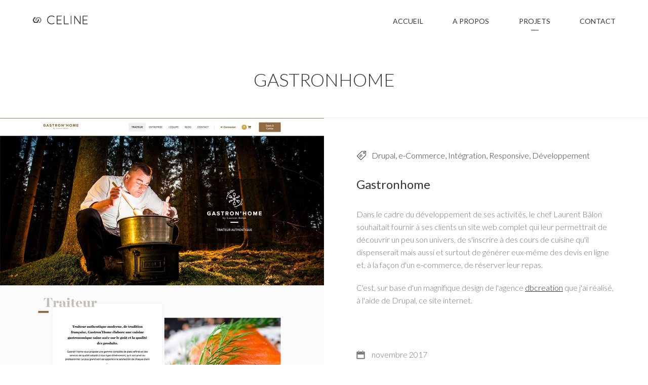

--- FILE ---
content_type: text/html; charset=utf-8
request_url: http://celinelambert.be/projets/gastronhome
body_size: 5917
content:
<!DOCTYPE html>
<!--[if IEMobile 7]><html class="iem7"  lang="fr" dir="ltr"><![endif]-->
<!--[if lte IE 6]><html class="lt-ie9 lt-ie8 lt-ie7"  lang="fr" dir="ltr"><![endif]-->
<!--[if (IE 7)&(!IEMobile)]><html class="lt-ie9 lt-ie8"  lang="fr" dir="ltr"><![endif]-->
<!--[if IE 8]><html class="lt-ie9"  lang="fr" dir="ltr"><![endif]-->
<!--[if (gte IE 9)|(gt IEMobile 7)]><!--><html  lang="fr" dir="ltr" prefix="og: http://ogp.me/ns# article: http://ogp.me/ns/article# book: http://ogp.me/ns/book# profile: http://ogp.me/ns/profile# video: http://ogp.me/ns/video# product: http://ogp.me/ns/product# content: http://purl.org/rss/1.0/modules/content/ dc: http://purl.org/dc/terms/ foaf: http://xmlns.com/foaf/0.1/ rdfs: http://www.w3.org/2000/01/rdf-schema# sioc: http://rdfs.org/sioc/ns# sioct: http://rdfs.org/sioc/types# skos: http://www.w3.org/2004/02/skos/core# xsd: http://www.w3.org/2001/XMLSchema#"><!--<![endif]-->

<head>
	<link href='http://fonts.googleapis.com/css?family=Lato:100,300,400' rel='stylesheet' type='text/css'>
  <meta charset="utf-8" />
<link rel="shortcut icon" href="http://celinelambert.be/sites/default/files/favicon_0.png" type="image/png" />
<meta name="description" content="Dans le cadre du développement de ses activités, le chef Laurent Bâlon souhaitait fournir à ses clients un site web complet qui leur permettrait de découvrir un peu son univers, de s&#039;inscrire à des cours de cuisine qu&#039;il dispenserait mais aussi et surtout de générer eux-même des devis en ligne et, à la façon d&#039;un e-commerce, de réserver leur repas. C&#039;est, sur base d&#039;un" />
<meta name="generator" content="Drupal 7 (http://drupal.org)" />
<link rel="canonical" href="http://celinelambert.be/projets/gastronhome" />
<link rel="shortlink" href="http://celinelambert.be/node/39" />
<meta property="og:site_name" content="Céline" />
<meta property="og:type" content="article" />
<meta property="og:url" content="http://celinelambert.be/projets/gastronhome" />
<meta property="og:title" content="Gastronhome" />
<meta property="og:description" content="Dans le cadre du développement de ses activités, le chef Laurent Bâlon souhaitait fournir à ses clients un site web complet qui leur permettrait de découvrir un peu son univers, de s&#039;inscrire à des cours de cuisine qu&#039;il dispenserait mais aussi et surtout de générer eux-même des devis en ligne et, à la façon d&#039;un e-commerce, de réserver leur repas. C&#039;est, sur base d&#039;un magnifique design de l&#039;agence dbcreation que j&#039;ai réalisé, à l&#039;aide de Drupal, ce site internet." />
<meta property="og:updated_time" content="2018-02-20T17:27:23+01:00" />
<meta property="og:image" content="http://celinelambert.be/sites/all/themes/celinelambert/images/bg_home.jpg" />
<meta property="og:image:type" content="image/jpeg" />
<meta property="og:image:width" content="2000" />
<meta property="og:image:height" content="1330" />
<meta property="og:latitude" content="50.2813786" />
<meta property="og:longitude" content="5.0788290" />
<meta property="og:street_address" content="rue des Acacias" />
<meta property="og:region" content="Namur" />
<meta property="og:postal_code" content="5590" />
<meta property="og:country_name" content="Belgique" />
<meta property="og:email" content="hello@celinelambert.be" />
<meta property="og:phone_number" content="+32470577965" />
<meta property="article:published_time" content="2018-02-20T17:27:23+01:00" />
<meta property="article:modified_time" content="2018-02-20T17:27:23+01:00" />
  <title>Gastronhome | Céline</title>

      <meta name="MobileOptimized" content="width">
    <meta name="HandheldFriendly" content="true">
    <meta name="viewport" content="width=device-width">
    <meta http-equiv="cleartype" content="on">

  <link type="text/css" rel="stylesheet" href="http://celinelambert.be/sites/default/files/css/css_lQaZfjVpwP_oGNqdtWCSpJT1EMqXdMiU84ekLLxQnc4.css" media="all" />
<link type="text/css" rel="stylesheet" href="http://celinelambert.be/sites/default/files/css/css_Kl6_OlLQqWzLL893X3cJhN3ioo8T7E1iWpGsSy9GLv8.css" media="all" />
<link type="text/css" rel="stylesheet" href="http://celinelambert.be/sites/default/files/css/css_ONUirtjNp1W5GCRMF__E1LgAIJE8wlynmmsy7-uCaE8.css" media="all" />
<link type="text/css" rel="stylesheet" href="http://celinelambert.be/sites/default/files/css/css_vpIerotzEYCxDef5R5Ybmcw006M0auhJnfz3SxJTDI0.css" media="all" />
<link type="text/css" rel="stylesheet" href="http://celinelambert.be/sites/default/files/css/css_U6G2g85bRyuxDGP_hu65qkTch8v5keWMu3BH3oPl5z8.css" media="all" />
  <script src="http://celinelambert.be/sites/all/modules/jquery_update/replace/jquery/2.1/jquery.min.js?v=2.1.4"></script>
<script src="http://celinelambert.be/misc/jquery.once.js?v=1.2"></script>
<script src="http://celinelambert.be/misc/drupal.js?qzvxqp"></script>
<script src="http://celinelambert.be/sites/all/libraries/easing/jquery.easing.min.js?qzvxqp"></script>
<script src="http://celinelambert.be/sites/all/libraries/slick/slick/slick.min.js?v=1.x"></script>
<script src="http://celinelambert.be/sites/all/modules/scroll_to_destination_anchors/scroll_to_destination_anchors.js?qzvxqp"></script>
<script src="http://celinelambert.be/sites/default/files/languages/fr_KZFSz4f3_e1kDHL889o07w-PsPlsGV2lxM7WKYvWuzE.js?qzvxqp"></script>
<script src="http://celinelambert.be/sites/all/modules/slick/js/slick.load.min.js?qzvxqp"></script>
<script src="http://celinelambert.be/sites/all/modules/google_analytics/googleanalytics.js?qzvxqp"></script>
<script>(function(i,s,o,g,r,a,m){i["GoogleAnalyticsObject"]=r;i[r]=i[r]||function(){(i[r].q=i[r].q||[]).push(arguments)},i[r].l=1*new Date();a=s.createElement(o),m=s.getElementsByTagName(o)[0];a.async=1;a.src=g;m.parentNode.insertBefore(a,m)})(window,document,"script","https://www.google-analytics.com/analytics.js","ga");ga("create", "UA-49189816-1", {"cookieDomain":"auto"});ga("set", "anonymizeIp", true);ga("send", "pageview");</script>
<script src="http://celinelambert.be/sites/all/themes/celinelambert/js/circles.js?qzvxqp"></script>
<script src="http://celinelambert.be/sites/all/themes/celinelambert/js/script.js?qzvxqp"></script>
<script>jQuery.extend(Drupal.settings, {"basePath":"\/","pathPrefix":"","ajaxPageState":{"theme":"celinelambert","theme_token":"HLp4mlQCbEZH4o8ocPwf_BgpRQiv--lGnS91pxw0Cdk","js":{"sites\/all\/modules\/jquery_update\/replace\/jquery\/2.1\/jquery.min.js":1,"misc\/jquery.once.js":1,"misc\/drupal.js":1,"sites\/all\/libraries\/easing\/jquery.easing.min.js":1,"sites\/all\/libraries\/slick\/slick\/slick.min.js":1,"sites\/all\/modules\/scroll_to_destination_anchors\/scroll_to_destination_anchors.js":1,"public:\/\/languages\/fr_KZFSz4f3_e1kDHL889o07w-PsPlsGV2lxM7WKYvWuzE.js":1,"sites\/all\/modules\/slick\/js\/slick.load.min.js":1,"sites\/all\/modules\/google_analytics\/googleanalytics.js":1,"0":1,"sites\/all\/themes\/celinelambert\/js\/circles.js":1,"sites\/all\/themes\/celinelambert\/js\/script.js":1},"css":{"modules\/system\/system.base.css":1,"modules\/system\/system.menus.css":1,"modules\/system\/system.messages.css":1,"modules\/system\/system.theme.css":1,"sites\/all\/libraries\/slick\/slick\/slick.css":1,"modules\/comment\/comment.css":1,"modules\/field\/theme\/field.css":1,"modules\/node\/node.css":1,"modules\/user\/user.css":1,"sites\/all\/modules\/views\/css\/views.css":1,"sites\/all\/modules\/ckeditor\/css\/ckeditor.css":1,"sites\/all\/libraries\/slick\/slick\/slick-theme.css":1,"sites\/all\/modules\/slick\/css\/theme\/slick.theme.css":1,"sites\/all\/modules\/slick\/css\/theme\/slick.theme--default.css":1,"sites\/all\/modules\/ctools\/css\/ctools.css":1,"sites\/all\/modules\/panels\/css\/panels.css":1,"sites\/all\/modules\/panels\/plugins\/layouts\/flexible\/flexible.css":1,"public:\/\/ctools\/css\/fe28f00e3c6604ca12ef21465d873b57.css":1,"sites\/all\/themes\/celinelambert\/system.menus.css":1,"sites\/all\/themes\/celinelambert\/system.messages.css":1,"sites\/all\/themes\/celinelambert\/system.theme.css":1,"sites\/all\/themes\/celinelambert\/css\/styles.css":1}},"slick":{"accessibility":true,"adaptiveHeight":false,"autoplay":false,"autoplaySpeed":3000,"pauseOnHover":true,"pauseOnDotsHover":false,"arrows":true,"centerMode":false,"centerPadding":"50px","dots":false,"dotsClass":"slick-dots","draggable":true,"fade":false,"focusOnSelect":false,"infinite":true,"initialSlide":0,"lazyLoad":"ondemand","rtl":false,"rows":1,"slidesPerRow":1,"slide":"","slidesToShow":1,"slidesToScroll":1,"speed":500,"swipe":true,"swipeToSlide":false,"edgeFriction":0.35,"touchMove":true,"touchThreshold":5,"useCSS":true,"cssEase":"ease","useTransform":false,"easing":"linear","variableWidth":false,"vertical":false,"verticalSwiping":false,"waitForAnimate":true,"mousewheel":false},"googleanalytics":{"trackOutbound":1,"trackMailto":1,"trackDownload":1,"trackDownloadExtensions":"7z|aac|arc|arj|asf|asx|avi|bin|csv|doc(x|m)?|dot(x|m)?|exe|flv|gif|gz|gzip|hqx|jar|jpe?g|js|mp(2|3|4|e?g)|mov(ie)?|msi|msp|pdf|phps|png|ppt(x|m)?|pot(x|m)?|pps(x|m)?|ppam|sld(x|m)?|thmx|qtm?|ra(m|r)?|sea|sit|tar|tgz|torrent|txt|wav|wma|wmv|wpd|xls(x|m|b)?|xlt(x|m)|xlam|xml|z|zip"}});</script>
      <!--[if lt IE 9]>
    <script src="/sites/all/themes/zen/js/html5-respond.js"></script>
    <![endif]-->
    
</head>
<body class="html not-front not-logged-in no-sidebars page-node page-node- page-node-39 node-type-projets section-projets page-panels" >
      <p id="skip-link">
      <a href="#main-menu" class="element-invisible element-focusable">Jump to navigation</a>
    </p>
      
<div id="page">

  <header class="header" id="header" role="banner">

          <a href="/" title="Accueil" rel="home" class="header__logo" id="logo"><img src="http://celinelambert.be/sites/default/files/logo_celine.png" alt="Accueil" class="header__logo-image" /></a>
    
    
    
      <div class="header__region region region-header">
	<a id="mobile"><span></span></a>
    <div><div id="block-system-main-menu" class="block block-system block-menu first last odd" role="navigation">

      
  <ul class="menu"><li class="menu__item is-leaf first leaf"><a href="/" title="" class="menu__link">Accueil</a></li>
<li class="menu__item is-leaf leaf"><a href="/a-propos" class="menu__link">A propos</a></li>
<li class="menu__item is-leaf is-active-trail leaf active-trail"><a href="/projets" title="" class="menu__link is-active-trail active-trail">Projets</a></li>
<li class="menu__item is-leaf last leaf"><a href="/dites-bonjour" title="" class="menu__link">Contact</a></li>
</ul>
</div>
</div>
  </div>

  </header>

  <div id="main">

    <div id="content" class="column" role="main">
                  <a id="main-content"></a>
                    <h1 class="page__title title" id="page-title">Gastronhome</h1>
                                          


<div class="panel-flexible panels-flexible-2col_footer clearfix" >
<div class="panel-flexible-inside panels-flexible-2col_footer-inside">
<div class="panels-flexible-row panels-flexible-row-2col_footer-main-row panels-flexible-row-first clearfix">
  <div class="inside panels-flexible-row-inside panels-flexible-row-2col_footer-main-row-inside panels-flexible-row-inside-first clearfix">
<div class="panels-flexible-region panels-flexible-region-2col_footer-col_first panels-flexible-region-first col-first">
  <div class="inside panels-flexible-region-inside panels-flexible-region-2col_footer-col_first-inside panels-flexible-region-inside-first">
<div class="panel-pane pane-views pane-projets"  >
  
      
  
  <div class="view view-projets view-id-projets view-display-id-block_2 view-dom-id-a2c003e9396dccc11c70e35f42543de7">
        
  
  
      <div class="view-content">
      <div class="item-list">    <ul>          <li class="views-row views-row-1 views-row-odd views-row-first views-row-last">  
  <div class="views-field views-field-field-images">        <div class="field-content"><img typeof="foaf:Image" src="http://celinelambert.be/sites/default/files/projets/homepage-gastronhome-min.jpg" width="1280" height="3619" alt="Homepage gastronhome.be" title="Homepage gastronhome.be" /><img typeof="foaf:Image" src="http://celinelambert.be/sites/default/files/projets/gastronhome-contact-min.png" width="1280" height="1038" alt="Page contact du site gastronhome.be" title="Page contact du site gastronhome.be" /><img typeof="foaf:Image" src="http://celinelambert.be/sites/default/files/projets/gastronhome-ecommerce-min.png" width="3108" height="3923" alt="Page e-commerce du site gastronhome.be" title="Page e-commerce du site gastronhome.be" /><img typeof="foaf:Image" src="http://celinelambert.be/sites/default/files/projets/gastronhome-fiche-produit-min.png" width="3094" height="2199" alt="Fiche produit du site gastronhome.be" title="Fiche produit du site gastronhome.be" /></div>  </div></li>
      </ul></div>    </div>
  
  
  
  
  
  
</div>
  
  </div>
  </div>
</div>
<div class="panels-flexible-region panels-flexible-region-2col_footer-center panels-flexible-region-last col-last">
  <div class="inside panels-flexible-region-inside panels-flexible-region-2col_footer-center-inside panels-flexible-region-inside-last">
<div class="panel-pane pane-views pane-projets"  >
  
      
  
  <div class="view view-projets view-id-projets view-display-id-block_1 view-dom-id-dbd9b2a4e563f514458d9a53a2462aed">
        
  
  
      <div class="view-content">
        <div class="views-row views-row-1 views-row-odd views-row-first views-row-last">
      
  <div class="views-field views-field-field-tags">        <div class="field-content"><a href="/taxonomy/term/6" typeof="skos:Concept" property="rdfs:label skos:prefLabel" datatype="">Drupal</a>, <a href="/tags/e-commerce" typeof="skos:Concept" property="rdfs:label skos:prefLabel" datatype="">e-Commerce</a>, <a href="/taxonomy/term/2" typeof="skos:Concept" property="rdfs:label skos:prefLabel" datatype="">Intégration</a>, <a href="/taxonomy/term/5" typeof="skos:Concept" property="rdfs:label skos:prefLabel" datatype="">Responsive</a>, <a href="/taxonomy/term/3" typeof="skos:Concept" property="rdfs:label skos:prefLabel" datatype="">Développement</a></div>  </div>  
  <div class="views-field views-field-title">        <h2 class="field-content">Gastronhome</h2>  </div>  
  <div class="views-field views-field-body">        <div class="field-content"><p>Dans le cadre du développement de ses activités, le chef Laurent Bâlon souhaitait fournir à ses clients un site web complet qui leur permettrait de découvrir un peu son univers, de s'inscrire à des cours de cuisine qu'il dispenserait mais aussi et surtout de générer eux-même des devis en ligne et, à la façon d'un e-commerce, de réserver leur repas.</p>
<p>C'est, sur base d'un magnifique design de l'agence <a href="http://dbcreation.be" target="_blank">dbcreation</a> que j'ai réalisé, à l'aide de Drupal, ce site internet.</p>
<p> </p>
</div>  </div>  
  <div class="views-field views-field-field-date">        <div class="field-content">novembre 2017</div>  </div>  
  <div class="views-field views-field-field-partenaire">        <div class="field-content"><a href="http://dbcreation.be" target="_blank">dbcréation</a>
</div>  </div>  
  <div class="views-field views-field-field-url">        <div class="field-content"><a href="http://gastronhome.be" target="_blank">Visiter le site web</a></div>  </div>  </div>
    </div>
  
  
  
  
  
  
</div>
  
  </div>
  </div>
</div>
  </div>
</div>
<div class="panels-flexible-row panels-flexible-row-2col_footer-1 panels-flexible-row-last clearfix footer">
  <div class="inside panels-flexible-row-inside panels-flexible-row-2col_footer-1-inside panels-flexible-row-inside-last clearfix">
<div class="panels-flexible-region panels-flexible-region-2col_footer-footer panels-flexible-region-first panels-flexible-region-last footer">
  <div class="inside panels-flexible-region-inside panels-flexible-region-2col_footer-footer-inside panels-flexible-region-inside-first panels-flexible-region-inside-last">
  </div>
</div>
  </div>
</div>
</div>
</div>
      
    </div>

   

    
    
  </div>

    <footer id="footer" class="region region-footer">
    <div id="block-views-testimonials-block" class="block block-views first odd">

        <h2 class="block__title block-title">Ils me font <strong>confiance</strong> et vous disent <strong>pourquoi</strong> !</h2>
    
  <div class="view view-testimonials view-id-testimonials view-display-id-block view-dom-id-601dd9457012675aa9e0f952697c7e0c">
        
  
  
      <div class="view-content">
            <div class="slick slick--view--testimonials slick--view--testimonials--block slick--skin--default slick--optionset--slick slick--slider slick--float slick--ondemand" id="slick-views-testimonials-1">
      <div id="slick-views-testimonials-1-slider" class="slick__slider" data-slick="{&quot;mobileFirst&quot;:true,&quot;adaptiveHeight&quot;:true,&quot;autoplay&quot;:true,&quot;autoplaySpeed&quot;:10000,&quot;pauseOnDotsHover&quot;:true,&quot;arrows&quot;:false,&quot;dots&quot;:true,&quot;easing&quot;:&quot;easeOutBack&quot;}">
  
          <div class="slick__slide slide slide--0">      <div class="slide__content">              
  <div class="views-field views-field-field-image">        <div class="field-content"><img typeof="foaf:Image" src="http://celinelambert.be/sites/default/files/styles/testimonials/public/carine.jpg?itok=63xyiOu4" width="90" height="90" alt="" />
<span class="right">
<h3>Carine Ternest</h3>
<p><a href="http://eirma.org/" target="_blank">European Industrial Research Management Association</a></p>

</span></div>  </div>  
  <div class="views-field views-field-body">        <div class="field-content"><p>Lors de chacune de ses interventions, Céline a toujours fourni un travail de grande qualité.</p>
<p>Sa connaissance de Drupal lui permet de résoudre rapidement les problèmes les plus obtus.</p>
<p>A l’écoute du client elle propose des solutions qui tiennent compte de la réalité du terrain.</p>
<p>Outre son professionnalisme ce qui caractérise aussi Céline c’est sa très grande gentillesse et sa disponibilité même dans des circonstances plutôt stressantes…</p>
</div>  </div>            
                </div>  </div>          <div class="slick__slide slide slide--1">      <div class="slide__content">              
  <div class="views-field views-field-field-image">        <div class="field-content"><img typeof="foaf:Image" src="http://celinelambert.be/sites/default/files/styles/testimonials/public/pierre-blondeau.jpg?itok=2EER8kT6" width="90" height="90" alt="" />
<span class="right">
<h3>Pierre Blondeau</h3>
<p><a href="http://celinelambert.be/projets/blonde-daquitaine">Herdbook Blonde d'Aquitaine</a></p>

</span></div>  </div>  
  <div class="views-field views-field-body">        <div class="field-content"><p>Nous apprécions les qualités professionnelles de Céline. Depuis le début , elle s’est montrée à la hauteur de son métier et le service qu'elle propose est l'un des meilleurs que nous connaissons. Notre Herd-Book Blonde d'Aquitaine l'encourage à poursuivre sa réussite en maintenant une motivation de tous les instants. N'oublions pas que le succès de notre site, c'est à elle que nous le devons.<br />
En espérant une longue collaboration, nous ne pouvons que la recommander.</p>
</div>  </div>            
                </div>  </div>    
      </div>
    <nav class="slick__arrow">
      <button type="button" data-role="none" class="slick-prev" aria-label="previous">Previous</button>            <button type="button" data-role="none" class="slick-next" aria-label="next">Next</button>    </nav>
  </div>
      </div>
  
  
  
  
  
  
</div>
</div>
<div id="block-block-2" class="block block-block even">

      
  <p><a href="/" class="logo">Celine</a></p>
<ul><li><a href="/cgv/cgv.pdf">CGV</a></li>
<li><a href="https://www.teamviewer.com/fr/" target="_blank">Teamviewer</a></li>
</ul>
</div>
<div id="block-block-1" class="block block-block last odd">

      
  <p class="left">Fait avec    <span>♥</span>    en Belgique</p>
<p class="right">© 2015 Celine - Tous droits réservés</p>

</div>
  </footer>

</div>

  </body>
</html>


--- FILE ---
content_type: text/css
request_url: http://celinelambert.be/sites/default/files/css/css_U6G2g85bRyuxDGP_hu65qkTch8v5keWMu3BH3oPl5z8.css
body_size: 13151
content:
article,aside,details,figcaption,figure,footer,header,main,nav,section,summary{display:block;}audio,canvas,video{display:inline-block;*display:inline;*zoom:1;}audio:not([controls]){display:none;height:0;}[hidden]{display:none;}html{font-family:Verdana,Tahoma,"DejaVu Sans",sans-serif;font-size:75%;font-size:87.5%;font-size:100%;-ms-text-size-adjust:100%;-webkit-text-size-adjust:100%;line-height:1.5em;}button,input,select,textarea{font-family:Verdana,Tahoma,"DejaVu Sans",sans-serif;}body{margin:0;padding:0;}a:link{}a:visited{}a:hover,a:focus{}a:active{}a:focus{outline:thin dotted;}a:active,a:hover{outline:0;}p,pre{margin:1.5em 0;}blockquote{margin:1.5em 30px;}h1{font-size:2em;line-height:1.5em;margin-top:0.75em;margin-bottom:0.75em;}h2{font-size:1.5em;line-height:2em;margin-top:1em;margin-bottom:1em;}h3{font-size:1.17em;line-height:1.28205em;margin-top:1.28205em;margin-bottom:1.28205em;}h4{font-size:1em;line-height:1.5em;margin-top:1.5em;margin-bottom:1.5em;}h5{font-size:0.83em;line-height:1.80723em;margin-top:1.80723em;margin-bottom:1.80723em;}h6{font-size:0.67em;line-height:2.23881em;margin-top:2.23881em;margin-bottom:2.23881em;}abbr[title]{border-bottom:1px dotted;}b,strong{font-weight:bold;}dfn{font-style:italic;}hr{-webkit-box-sizing:content-box;-moz-box-sizing:content-box;box-sizing:content-box;height:0;border:1px solid #666;padding-bottom:-1px;margin:1.5em 0;}mark{background:#ff0;color:#000;}code,kbd,pre,samp,tt,var{font-family:"Courier New","DejaVu Sans Mono",monospace,sans-serif;_font-family:'courier new',monospace;font-size:1em;line-height:1.5em;}pre{white-space:pre;white-space:pre-wrap;word-wrap:break-word;}q{quotes:"\201C" "\201D" "\2018" "\2019";}small{font-size:80%;}sub,sup{font-size:75%;line-height:0;position:relative;vertical-align:baseline;}sup{top:-0.5em;}sub{bottom:-0.25em;}dl,menu,ol,ul{margin:1.5em 0;}ol ol,ol ul,ul ol,ul ul{margin:0;}dd{margin:0 0 0 30px;}menu,ol,ul{padding:0 0 0 30px;}nav ul,nav ol{list-style:none;list-style-image:none;}img{border:0;-ms-interpolation-mode:bicubic;max-width:100%;height:auto;width:auto;}svg:not(:root){overflow:hidden;}figure{margin:0;}form{margin:0;}fieldset{border:1px solid #c0c0c0;margin:0 2px;padding:0.5em 0.625em 1em;}legend{border:0;padding:0;*margin-left:-7px;}button,input,select,textarea{font-family:inherit;font-size:100%;margin:0;vertical-align:baseline;*vertical-align:middle;max-width:100%;-webkit-box-sizing:border-box;-moz-box-sizing:border-box;box-sizing:border-box;}button,input{line-height:normal;}button,select{text-transform:none;}button,html input[type="button"],input[type="reset"],input[type="submit"]{-webkit-appearance:button;cursor:pointer;*overflow:visible;}button[disabled],html input[disabled]{cursor:default;}input[type="checkbox"],input[type="radio"]{-webkit-box-sizing:border-box;-moz-box-sizing:border-box;box-sizing:border-box;padding:0;*height:13px;*width:13px;}input[type="search"]{-webkit-appearance:textfield;-webkit-box-sizing:content-box;-moz-box-sizing:content-box;box-sizing:content-box;}input[type="search"]::-webkit-search-cancel-button,input[type="search"]::-webkit-search-decoration{-webkit-appearance:none;}button::-moz-focus-inner,input::-moz-focus-inner{border:0;padding:0;}textarea{overflow:auto;vertical-align:top;}label{display:block;font-weight:bold;}table{border-collapse:collapse;border-spacing:0;margin-top:1.5em;margin-bottom:1.5em;}
#page,.region-bottom{margin-left:auto;margin-right:auto;max-width:1200px;}#header,#content,#navigation,.region-sidebar-first,.region-sidebar-second,#footer{padding-left:10px;padding-right:10px;-moz-box-sizing:border-box;-webkit-box-sizing:border-box;-ms-box-sizing:border-box;box-sizing:border-box;word-wrap:break-word;*behavior:url("/path/to/boxsizing.htc");_display:inline;_overflow:hidden;_overflow-y:visible;}#header,#main,#footer{*position:relative;*zoom:1;}#header:before,#header:after,#main:before,#main:after,#footer:before,#footer:after{content:"";display:table;}#header:after,#main:after,#footer:after{clear:both;}@media all and (min-width:480px){#main{padding-top:3em;position:relative;}#navigation{position:absolute;top:0;height:3em;width:100%;}}@media all and (min-width:480px) and (max-width:959px){.sidebar-first #content{float:left;width:66.66667%;margin-left:33.33333%;margin-right:-100%;}.sidebar-first .region-sidebar-first{float:left;width:33.33333%;margin-left:0%;margin-right:-33.33333%;}.sidebar-second #content{float:left;width:66.66667%;margin-left:0%;margin-right:-66.66667%;}.sidebar-second .region-sidebar-second{float:left;width:33.33333%;margin-left:66.66667%;margin-right:-100%;}.two-sidebars #content{float:left;width:66.66667%;margin-left:33.33333%;margin-right:-100%;}.two-sidebars .region-sidebar-first{float:left;width:33.33333%;margin-left:0%;margin-right:-33.33333%;}.two-sidebars .region-sidebar-second{float:left;width:100%;margin-left:0%;margin-right:-100%;padding-left:0;padding-right:0;clear:left;}.two-sidebars .region-sidebar-second .block{padding-left:10px;padding-right:10px;-moz-box-sizing:border-box;-webkit-box-sizing:border-box;-ms-box-sizing:border-box;box-sizing:border-box;word-wrap:break-word;*behavior:url("/path/to/boxsizing.htc");_display:inline;_overflow:hidden;_overflow-y:visible;}.two-sidebars .region-sidebar-second .block:nth-child(3n+1){float:left;width:33.33333%;margin-left:0%;margin-right:-33.33333%;clear:left;}.two-sidebars .region-sidebar-second .block:nth-child(3n+2){float:left;width:33.33333%;margin-left:33.33333%;margin-right:-66.66667%;}.two-sidebars .region-sidebar-second .block:nth-child(3n){float:left;width:33.33333%;margin-left:66.66667%;margin-right:-100%;}}@media all and (min-width:960px){.sidebar-first #content{float:left;width:80%;margin-left:20%;margin-right:-100%;}.sidebar-first .region-sidebar-first{float:left;width:20%;margin-left:0%;margin-right:-20%;}.sidebar-second #content{float:left;width:80%;margin-left:0%;margin-right:-80%;}.sidebar-second .region-sidebar-second{float:left;width:20%;margin-left:80%;margin-right:-100%;}.two-sidebars #content{float:left;width:60%;margin-left:20%;margin-right:-80%;}.two-sidebars .region-sidebar-first{float:left;width:20%;margin-left:0%;margin-right:-20%;}.two-sidebars .region-sidebar-second{float:left;width:20%;margin-left:80%;margin-right:-100%;}}
html,body,div,span,applet,object,iframe,h1,h2,h3,h4,h5,h6,p,blockquote,pre,a,abbr,acronym,address,big,cite,code,del,dfn,em,img,ins,kbd,q,s,samp,small,strike,strong,sub,sup,tt,var,b,u,i,center,dl,dt,dd,ol,ul,li,fieldset,form,label,legend,table,caption,tbody,tfoot,thead,tr,th,td,article,aside,canvas,details,embed,figure,figcaption,footer,header,hgroup,menu,nav,output,ruby,section,summary,time,mark,audio,video{margin:0;padding:0;border:0;font-size:100%;font:inherit;vertical-align:baseline;}article,aside,details,figcaption,figure,footer,header,hgroup,menu,nav,section{display:block;}body{line-height:1.4;font-family:'Lato',helvetica,sans-serif;color:#313736;}ol,ul{list-style:none;}blockquote,q{quotes:none;}blockquote:before,blockquote:after,q:before,q:after{content:'';content:none;}a:-webkit-any-link,#page .menu a.active{color:#313736;}a{color:#313736;}table{border-collapse:collapse;border-spacing:0;}#page,.region-bottom,.block,#header,#content,#navigation,.region-sidebar-first,.region-sidebar-second,#footer,#main{max-width:none;margin:0;padding:0;}#content .messages,#content .messages--status,#content .messages--warning,#content .messages--error{margin:0;}a{-webkit-transition:all linear 0.2s;-moz-transition:all linear 0.2s;-o-transition:all linear 0.2s;-ms-transition:all linear 0.2s;transition:all linear 0.2s;}header.header a#mobile{display:none;}html{background:url(/sites/all/themes/celinelambert/images/bg_home.jpg) fixed no-repeat;background-size:cover;}header#header{background:#fff;padding:30px 5% 30px;width:100%;}#logo{float:left;}#header .header__region{clear:none;}.region-header{float:right;width:60%;}#block-system-main-menu .menu__item.is-leaf{list-style-image:none;list-style:none;}#block-system-main-menu .menu{text-align:right;}#block-system-main-menu li{display:inline;margin-left:8%;}#block-system-main-menu li a{text-transform:uppercase;font-size:14px;text-decoration:none;padding-bottom:10px;cursor:pointer;color:#313736;}#block-system-main-menu li a:hover,#block-system-main-menu li a:focus{color:#ecd456;}#page #block-system-main-menu li a.active-trail,#page #block-system-main-menu li a.active{background:url(/sites/all/themes/celinelambert/images/under.jpg) center bottom no-repeat;}.front .top{height:100%;position:relative;}.front .top .arrow{display:block;width:40px;height:20px;position:absolute;top:85%;left:50%;margin-left:-20px;opacity:0;-webkit-transition:all .2s ease-out;transition:all .2s ease-out;}.front .top .arrow.visible{display:block;opacity:1;top:90%;}.front #main,.page-node-22 #main{background:none;}#main .tabs-primary,#main .tabs-secondary{background-image:-webkit-gradient(linear,50% 100%,50% 0%,color-stop(100%,#bbbbbb),color-stop(100%,transparent));background-image:-webkit-linear-gradient(bottom,#bbbbbb 1px,transparent 1px);background-image:-moz-linear-gradient(bottom,#bbbbbb 1px,transparent 1px);background-image:-o-linear-gradient(bottom,#bbbbbb 1px,transparent 1px);background-image:linear-gradient(bottom,#bbbbbb 1px,transparent 1px);background-color:#fff;margin:0 !important;padding:0 5%;}.front article.node,.node-type-contact #page-title{background:#fff;font-size:36px;font-weight:300;text-align:center;text-transform:uppercase;line-height:1.6;padding:20px 0 50px;color:#555;}.front article.node strong{color:#ecd456;}#block-views-services-block .views-row img{width:32px;}#block-views-services-block .views-row{width:33.33333%;float:left;text-align:center;height:270px;background:url(/sites/all/themes/celinelambert/images/bg_service.png) center center;}#block-views-services-block .views-row .container{border:2px solid #fff;border-bottom:4px solid #fff;border-top:none;height:201px;padding:0 7%;padding-top:65px;}#block-views-services-block .views-row .container h2{text-transform:uppercase;margin-top:30px;font-size:18px;margin-bottom:5px;letter-spacing:1px;}#block-views-services-block .views-row .container p{font-size:14px;font-weight:300;}#block-views-services-block .views-row .container a{color:#313736;text-decoration:none;font-weight:400;}#block-views-projets-block{clear:both;background:#fff;padding-top:1px;overflow:hidden;position:relative;margin-bottom:0;}#block-views-projets-block .left{width:33.333333%;float:left;position:absolute;top:0;bottom:0;}#block-views-projets-block .right{width:66.66666%;float:right;line-height:0;position:relative;}#block-views-projets-block .right img{height:auto;width:100%;padding-left:2px;}#block-views-projets-block .right .fleche{display:block;width:22px;height:36px;position:absolute;top:10%;left:0;background:url(/sites/all/themes/celinelambert/images/fleche.png) no-repeat;}#block-views-projets-block .left .container{width:80%;margin:10% auto 5%;height:85%;position:relative;}#block-views-projets-block .left h2{text-transform:uppercase;color:#858686;font-size:18px;letter-spacing:1px;}#block-views-projets-block .left h3 a{color:#313736;text-decoration:none;text-transform:uppercase;font-size:30px;}#block-views-projets-block .left p{font-weight:300;font-size:14px;margin:20px 0;margin-bottom:50px;}#block-views-projets-block .left .link{background:#313736;color:#ffffff;text-transform:uppercase;font-weight:200;text-decoration:none;font-size:14px;display:block;height:40px;line-height:40px;width:35%;padding-left:5%;float:left;}#block-views-projets-block .left .link:hover,#block-views-projets-block .left .link:focus{background:#ecd456;color:#313736;font-weight:400;}#block-views-projets-block .left .externe{display:block;text-indent:-9999px;width:40px;height:40px;float:left;margin-left:2px;}#block-views-projets-block .left .externe:hover,#block-views-projets-block .left .externe:focus{background-color:#313736;}#block-views-projets-block .left .info{position:absolute;bottom:0;right:0;text-align:right;}#block-views-projets-block .left .info p,#block-views-projets-block .left .info p a{margin:0;color:#878787;text-decoration:none;}#block-views-projets-block .left .info p strong{font-weight:400;}#block-views-partenaires-block,#block-views-testimonials-block{background:#ecd456;padding:5% 10%;overflow:hidden;margin-bottom:0;}#block-views-partenaires-block h2,#block-views-testimonials-block h2{text-transform:uppercase;color:#fff;font-size:36px;font-weight:200;text-align:center;margin-bottom:60px;}#block-views-partenaires-block h2 strong,#block-views-testimonials-block h2 strong{color:#313736;}#block-views-testimonials-block .views-field-field-image{width:350px;height:90px;line-height:85px;margin:0 auto;margin-bottom:20px;}#block-views-testimonials-block .views-field-field-image .right{display:inline-block;vertical-align:middle;line-height:1.2;width:240px;}#block-views-testimonials-block .views-field-field-image img{float:left;margin-right:20px;}#block-views-testimonials-block .views-field-field-image h3{text-transform:uppercase;}#block-views-testimonials-block .views-field-field-image a{text-decoration:none;font-size:14px;}#block-views-testimonials-block .views-field-body{clear:both;width:80%;margin:0 auto;padding:2% 10% 3%;text-align:center;font-weight:300;background:url(/sites/all/themes/celinelambert/images/left.png) left top no-repeat,url(/sites/all/themes/celinelambert/images/right.png) right bottom no-repeat;}.slide__content,.slide__content:hover,.slide__content:focus,.slide__content:active,.slick__slide{outline:none !important;border:none !important;box-shadow:none !important;}.slick-dots li.slick-active button:before{color:#313736;}#block-views-partenaires-block .views-row{float:left;text-align:center;width:50%;}#block-views-partenaires-block .views-row img{opacity:.75;}#block-block-1{margin-bottom:0;overflow:hidden;padding:2% 5%;background:#fff;text-transform:uppercase;color:#313736;font-weight:300;font-size:14px;}#block-block-1 .left{float:left;}#block-block-1 .right{float:right;background:#fff;}#block-block-1 .left span{color:#d44848;}#block-block-2{margin-bottom:0;background:#f3f3f3;padding:2% 5%;overflow:hidden;}#block-block-2 .logo{float:left;display:block;width:91px;height:20px;text-indent:-9999px;}#block-block-2 ul{float:right;}#block-block-2 ul li{float:left;margin-left:20px;}#block-block-2 ul li a{color:#c1c1c1;text-transform:uppercase;font-size;14px;text-decoration:none;}.page-node-22 #page-title{display:none;}.page-node-22 .field-name-body ul{text-align:left;padding-top:0;width:400px;position:absolute;left:50%;margin-left:-200px;top:210px;z-index:10;}.page-node-22 .field-name-body ul a{display:block;width:55px;height:55px;text-indent:-9999px;position:absolute;-webkit-transition:all linear 0;-moz-transition:all linear 0;-o-transition:all linear 0;-ms-transition:all linear 0;transition:all linear 0;}.page-node-22 .field-name-body ul .lk a{background-position:0 -55px;left:0;top:0;}.page-node-22 .field-name-body ul .lk a:hover,.page-node-22 .field-name-body ul .lk a:focus{background-position:-55px -55px;}.page-node-22 .field-name-body ul .fb a{background-position:0 0;left:50px;top:70px;}.page-node-22 .field-name-body ul .fb a:hover,.page-node-22 .field-name-body ul .fb a:focus{background-position:-55px 0;}.page-node-22 .field-name-body ul .insta a{background-position:0 -110px;right:0;top:0;}.page-node-22 .field-name-body ul .insta a:hover,.page-node-22 .field-name-body ul .insta a:focus{background-position:-55px -110px;}.page-node-22 .field-name-body ul .tw a{background-position:0 -166px;right:50px;top:70px;}.page-node-22 .field-name-body ul .tw a:hover,.page-node-22 .field-name-body ul .tw a:focus{background-position:-55px -166px;}.page-node-22 .field-name-field-image{position:absolute;top:50px;left:50%;margin-left:-125px;}.page-node-22 #main .view-content{padding-top:360px;padding-bottom:50px;text-align:center;}.page-node-22 h1{color:#363a42;text-decoration:none;text-transform:uppercase;font-size:24px;margin-bottom:15px;}.page-node-22 h2{color:#6d7e8c;margin-bottom:30px;}.page-node-22 #main .view-content{width:70%;margin:0 auto;}.page-node-22 #main .view-content p{margin-bottom:0;line-height:2;font-weight:300;}.page-node-22 #main .view-content p a{display:block;background:#313736;width:170px;color:#fff;text-decoration:none;text-transform:uppercase;margin:0 auto;padding:7px 0;font-size:14px;margin-top:40px;font-weight:200;}.page-node-22 .view-content p a:hover,.page-node-22 .view-content p a:focus{background:#ecd456;color:#313736;font-weight:400;}.page-node-22 article{background:#fff;position:relative;max-width:100%;}#block-block-3{background:#fff;padding:20px 0 100px;margin-bottom:0;margin-top:270px;}#block-block-3 .container{width:960px;max-width:100%;margin:0 auto;overflow:hidden;}.circle{width:150px;height:155px;}#block-block-3 h2,#block-views-services-block h2{color:#313736;font-size:36px;text-transform:uppercase;text-align:center;font-weight:300;margin:50px 0;padding-bottom:20px;}.circles-number,.circles-text{color:#454545;font-size:30px;}.circles-text-wrp{line-height:142px !important;}.canvas{width:150px;float:left;margin:0 45px;}.canvas h3{text-align:center;margin-top:30px;font-size:20px;color:#454545;}.page-projets .view-projets .view-content,.page-taxonomy .view-taxonomy-term{background:#fff;overflow:hidden;}#page-title{font-size:36px;text-transform:uppercase;text-align:center;padding:50px 0;color:#fff;font-weight:300;text-shadow:1px 1px 1px #322D34;}.page-projets .view-projets .view-content .views-row,.page-taxonomy .view-taxonomy-term .views-row{width:25%;float:left;position:relative;}.page-projets .view-projets .view-content .views-row:before,.page-taxonomy .view-taxonomy-term .views-row:before{content:"";display:block;padding-top:100%;}.page-projets .view-projets .view-content .views-row .views-field-field-images,.page-taxonomy .view-taxonomy-term .views-row .views-field-field-images{position:absolute;top:0;}.page-projets .view-projets .view-content .views-row .views-field-field-images img,.page-taxonomy .view-taxonomy-term .views-row .views-field-field-images img{width:100%;height:auto;}.page-projets .view-projets .view-content .views-row .views-field-nothing,.page-taxonomy .view-taxonomy-term .views-row .views-field-nothing{position:absolute;top:0;left:0;right:0;bottom:0;padding:10%;opacity:0;-webkit-transition:all linear 0.2s;-moz-transition:all linear 0.2s;-o-transition:all linear 0.2s;-ms-transition:all linear 0.2s;transition:all linear 0.2s;}.page-projets .view-projets .view-content .views-row .views-field-nothing:hover,.page-taxonomy .view-taxonomy-term .views-row .views-field-nothing:hover{background:url(/sites/all/themes/celinelambert/images/rgba-yellow.png);opacity:1;}.page-projets .view-projets .view-content .views-row .views-field-nothing .field-content,.page-taxonomy .view-taxonomy-term .views-row .views-field-nothing .field-content{position:absolute;top:50%;max-width:80%;transform:translate(0,-50%);}.page-projets .view-projets .view-content .views-row .views-field-nothing .field-content h2 a,.page-taxonomy .view-taxonomy-term .views-row .views-field-nothing .field-content h2 a{color:#fff;text-decoration:none;font-size:30px;line-height:1;}.page-projets .view-projets .view-content .views-row .views-field-nothing .field-content .views-field-field-link,.page-taxonomy .view-taxonomy-term .views-row .views-field-nothing .field-content .views-field-field-link{margin-top:20px;padding-left:30px;}.page-projets .view-projets .view-content .views-row .views-field-nothing .field-content .views-field-field-link a,.page-taxonomy .view-taxonomy-term .views-row .views-field-nothing .field-content .views-field-field-link a{color:#fff;text-transform:uppercase;letter-spacing:1px;text-decoration:none;font-size:12px;}.page-projets .view-projets .view-content .views-row .views-field-nothing .field-content .views-field-field-link a:hover,.page-taxonomy .view-taxonomy-term .views-row .views-field-nothing .field-content .views-field-field-link a:hover,.page-projets .view-projets .view-content .views-row .views-field-nothing .field-content .views-field-field-link a:focus,.page-taxonomy .view-taxonomy-term .views-row .views-field-nothing .field-content .views-field-field-link a:focus{color:#313736;}.views-row .views-field-field-tag a,.views-row .views-field-field-tag{color:#fff;text-decoration:none;font-size:14px;letter-spacing:1px;font-weight:300;}.views-row .views-field-field-tag{margin-bottom:20px;padding:2px 0 2px 30px;}.panels-flexible-2col_footer{background:#fff;}.panels-flexible-2col_footer .panels-flexible-region-inside{margin:0;padding:0;}.panels-flexible-region-2col_footer-col_first-inside{line-height:0;}.panels-flexible-region-2col_footer-col_first{width:50%;padding:0;}.panels-flexible-2col_footer .panels-flexible-row-first .panels-flexible-region-last.col-last{width:40%;padding:5%;}.panels-flexible-region-last.col-last .views-field-field-tags{padding-left:30px;}.panels-flexible-region-last.col-last .views-field-field-tags .field-items .field-item{display:inline;padding-right:8px;}.panels-flexible-region-last.col-last .views-field-field-tags a{-webkit-transition:all linear 0.2s;-moz-transition:all linear 0.2s;-o-transition:all linear 0.2s;-ms-transition:all linear 0.2s;transition:all linear 0.2s;text-decoration:none;font-weight:300;}.panels-flexible-region-last.col-last .views-field-field-tags a:hover,.panels-flexible-region-last.col-last .views-field-field-tags a:focus{color:#fb1b4f;}.panels-flexible-region-last.col-last .views-field-field-tags .field-content{text-decoration:none;color:#777;line-height:20px;}.panels-flexible-region-last.col-last .views-field-title h2{font-size:24px;color:#333333;margin:30px 0;max-width:510px;}.panels-flexible-region-last.col-last .views-field-body{color:#777777;max-width:510px;line-height:1.6;}.panels-flexible-region-last.col-last .views-field-body p{margin-bottom:20px;font-weight:300;}.panels-flexible-region-last.col-last .pane-node-body ul{padding-left:20px;}.panels-flexible-region-last.col-last .pane-node-body ul li{list-style:disc;}.panels-flexible-region-last.col-last .views-field-field-date{padding-left:30px;line-height:20px;margin-top:40px;color:#777;font-weight:300;}.panels-flexible-region-last.col-last .views-field-field-partenaire{padding-left:30px;background:url(/sites/all/themes/celinelambert/images/collaborateurs.png) -4px center no-repeat;line-height:20px;margin-top:20px;color:#777;font-weight:300;}.panels-flexible-region-last.col-last .views-field-field-partenaire a{color:#777;text-decoration:none;border-bottom:none;font-weight:300;}.panels-flexible-region-last.col-last .views-field-field-partenaire a:hover,.panels-flexible-region-last.col-last .views-field-field-partenaire a:focus{color:#ecd456;}.panels-flexible-region-last.col-last .views-field-field-url a{color:#ecd456;text-decoration:none;display:block;padding-left:25px;margin-top:40px;}.panels-flexible-region-last.col-last .views-field-field-url a:hover,.panels-flexible-region-last.col-last .views-field-field-url a:focus{color:#313736;}.node-type-projets .fixed,.node-type-projets .fixed.abso{position:fixed;width:50%;right:0;top:0;}.logged-in.node-type-projets .fixed,.logged-in.node-type-projets .fixed.abso{top:65px;}.node-type-projets .abso{position:absolute;right:0;}.panel-2col .panel-col-first .inside,.panels-flexible-row-2col_footer-main-row-inside{margin:0;padding:0;position:relative;}.panels-flexible-region-2col_footer-footer{width:100%;}.panel-footer .pane-1 div div{width:50%;float:left;}.panel-footer .pane-1 div div.new{float:right;}.panel-footer .pane-1{overflow:hidden;border-top:1px solid #f0f0f0;}.panel-footer .pane-1 div div a{text-transform:uppercase;color:#777;text-decoration:none;display:block;text-align:center;padding:70px 0;-webkit-transition:all linear 0.2s;-moz-transition:all linear 0.2s;-o-transition:all linear 0.2s;-ms-transition:all linear 0.2s;transition:all linear 0.2s;}.panels-flexible-2col_footer{position:relative;}.panels-flexible-2col_footer .panels-flexible-row{padding-bottom:0;}.panel-footer .pane-1 div div a:hover,.panel-footer .pane-1 div div a:focus{background:#fb1b4f;color:#fff;}.node-type-contact #page-title{color:#313736;text-shadow:none;padding:20px 0 10px;}.node-type-contact .field-name-body{text-align:center;background:#fff;font-weight:300;padding:0 20% 20px;font-size:18px;}.node-type-contact .field-name-body strong{color:#ecd456;font-weight:400;}#block-views-contact-block{background:#fff;padding:0 10%;overflow:hidden;margin-bottom:0;}#block-views-contact-block .bloc{width:30%;float:left;text-align:center;padding-top:80px;text-transform:uppercase;padding-bottom:50px;}#block-views-contact-block .bloc.email a{text-decoration:none;}#block-views-contact-block .bloc.email a:hover,#block-views-contact-block .bloc.email a:focus{color:#ecd456;}#block-views-contact-block .bloc.tel{margin:0 5%;}#block-webform-client-block-24{background:url(/sites/all/themes/celinelambert/images/cache.png) center bottom repeat-x;padding-bottom:53px;margin-bottom:0;}#block-webform-client-block-24 form{position:relative;margin:0 10%;padding-top:50px;}#block-webform-client-block-24 .webform-component-textfield,#block-webform-client-block-24 .webform-component-email{width:49%;margin:0;margin-bottom:20px;}#block-webform-client-block-24 .webform-component-textarea{width:49%;margin-left:2%;position:absolute;top:144px;right:0;margin-top:0;}#block-webform-client-block-24 .webform-component-textfield input,#block-webform-client-block-24 .webform-component-email input,#block-webform-client-block-24 .webform-component-textarea textarea{padding:10px 2%;width:95%;border:none;border:1px solid #ccc;}#block-webform-client-block-24 .webform-component-textfield.webform-component--sujet{margin-bottom:60px;}#block-webform-client-block-24 .webform-component-textarea textarea{height:164px;float:right;}button,html input[type="button"],input[type="reset"],input[type="submit"]{text-align:center;display:block;margin:0 auto;-webkit-appearance:none;cursor:pointer;background:none;border:none;text-transform:uppercase;line-height:50px;width:133px;height:55px;font-weight:300;-webkit-transition:all linear 0.2s;-moz-transition:all linear 0.2s;-o-transition:all linear 0.2s;-ms-transition:all linear 0.2s;transition:all linear 0.2s;}button:hover,html input[type="button"]:hover,input[type="reset"]:hover,input[type="submit"]:hover,button:focus,html input[type="button"]:focus,input[type="reset"]:focus,input[type="submit"]:focus{background:#ecd456;}#block-block-4{margin-bottom:0;}#map-canvas{width:100%;height:300px;}#webform-client-form-24 .webform-component--choix{margin-top:0;margin-bottom:40px;}.webform-component-checkboxes label{text-transform:uppercase;margin-bottom:10px;}.webform-component-checkboxes label.option{text-transform:none;margin:0;font-weight:300;}.webform-component-checkboxes .form-item{display:inline;padding-right:20px;}[type="checkbox"]:not(:checked),[type="checkbox"]:checked{position:absolute;left:-9999px;}[type="checkbox"]:not(:checked) + label,[type="checkbox"]:checked + label{position:relative;padding-left:25px;cursor:pointer;}[type="checkbox"]:not(:checked) + label:before,[type="checkbox"]:checked + label:before{content:'';position:absolute;left:0;top:2px;width:14px;height:14px;border:1px solid #ccc;}[type="checkbox"]:not(:checked) + label:after,[type="checkbox"]:checked + label:after{content:'◼︎';position:absolute;top:0;left:2px;font-size:15px;color:#ecd456;transition:all .2s;}[type="checkbox"]:not(:checked) + label:after{opacity:0;transform:scale(0);}[type="checkbox"]:checked + label:after{opacity:1;transform:scale(1);}::-webkit-input-placeholder{font-weight:300;}:-moz-placeholder{font-weight:300;}::-moz-placeholder{font-weight:300;}:-ms-input-placeholder{font-weight:300;}#page .block{margin:0;}#user-login div{margin:0;}#user-login{background:url(/sites/all/themes/celinelambert/images/cache.png) center bottom repeat-x;padding:40px 10% 53px;}#user-login .form-item-name,#user-login .form-item-pass{width:50%;float:left;margin-bottom:50px;}#user-login .form-item-name input,#user-login .form-item-pass input{padding:10px 2%;width:90%;}.profile{margin:0;padding:20px 10%;background:#FFF;}#logo{text-indent:-9999px;display:block;width:121px;height:22px;}#logo{background:url(/sites/all/themes/celinelambert/images/logo_celine-lambert.png) no-repeat;}.front .top .arrow{background:url(/sites/all/themes/celinelambert/images/fleche_bottom.png) no-repeat;}#block-views-projets-block .left .externe{background:#ecd456 url(/sites/all/themes/celinelambert/images/link.png) center center no-repeat;}#block-block-2 .logo{background:url(/sites/all/themes/celinelambert/images/logo_footer.png) left bottom no-repeat;}.page-node-22 .field-name-body ul a{background:url(/sites/all/themes/celinelambert/images/about_social.png) no-repeat;}#block-views-contact-block .bloc.email{background:url(/sites/all/themes/celinelambert/images/ico-mail.png) center 30px no-repeat;}#block-views-contact-block .bloc.tel{background:url(/sites/all/themes/celinelambert/images/ico-tel.png) center 30px no-repeat;}#block-views-contact-block .bloc.adres{background:url(/sites/all/themes/celinelambert/images/ico-place.png) center 30px no-repeat;}.panels-flexible-region-last.col-last .views-field-field-tags{background:url(/sites/all/themes/celinelambert/images/tag_actu.png) no-repeat;}.panels-flexible-region-last.col-last .views-field-field-date{background:url(/sites/all/themes/celinelambert/images/calendar.png) left center no-repeat;}.panels-flexible-region-last.col-last .views-field-field-partenaire{background:url(/sites/all/themes/celinelambert/images/collaborateurs.png) 0px center no-repeat;}.panels-flexible-region-last.col-last .views-field-field-url a{background:url(/sites/all/themes/celinelambert/images/view.png) left center no-repeat;}.views-row .views-field-field-tag,.view-projets.view-display-id-block_3 .views-field-field-tag{background:url(/sites/all/themes/celinelambert/images/tag.png) left center no-repeat;}.page-projets .view-projets .views-row .views-field-nothing .field-content .views-field-field-link,.page-taxonomy .view-taxonomy-term .views-row .views-field-nothing .field-content .views-field-field-link,.view-projets.view-display-id-block_3  .views-field-field-link{background:url(/sites/all/themes/celinelambert/images/more.png) left center no-repeat;}@media only screen and (-webkit-max-device-pixel-ratio:1.5),only screen and (-o-max-device-pixel-ratio:3/2),only screen and (max--moz-device-pixel-ratio:1.5),only screen and (max-device-pixel-ratio:1.5){#logo{background:url(/sites/all/themes/celinelambert/images/logo_celine-lambert.png) no-repeat;}.front .top .arrow{background:url(/sites/all/themes/celinelambert/images/fleche_bottom.png) no-repeat;}#block-views-projets-block .left .externe{background:#ecd456 url(/sites/all/themes/celinelambert/images/link.png) center center no-repeat;}#block-block-2 .logo{background:url(/sites/all/themes/celinelambert/images/logo_footer.png) left bottom no-repeat;}.page-node-22 .field-name-body ul a{background:url(/sites/all/themes/celinelambert/images/about_social.png) no-repeat;}#block-views-contact-block .bloc.email{background:url(/sites/all/themes/celinelambert/images/ico-mail.png) center 30px no-repeat;}#block-views-contact-block .bloc.tel{background:url(/sites/all/themes/celinelambert/images/ico-tel.png) center 30px no-repeat;}#block-views-contact-block .bloc.adres{background:url(/sites/all/themes/celinelambert/images/ico-place.png) center 30px no-repeat;}.panels-flexible-region-last.col-last .views-field-field-tags{background:url(/sites/all/themes/celinelambert/images/tag_actu.png) no-repeat;}.panels-flexible-region-last.col-last .views-field-field-date{background:url(/sites/all/themes/celinelambert/images/calendar.png) left center no-repeat;}.panels-flexible-region-last.col-last .views-field-field-partenaire{background:url(/sites/all/themes/celinelambert/images/collaborateurs.png) 0px center no-repeat;}.panels-flexible-region-last.col-last .views-field-field-url a{background:url(/sites/all/themes/celinelambert/images/view.png) left center no-repeat;}.views-row .views-field-field-tag,.view-projets.view-display-id-block_3 .views-field-field-tag{background:url(/sites/all/themes/celinelambert/images/tag.png) left center no-repeat;}.page-projets .view-projets .views-row .views-field-nothing .field-content .views-field-field-link,.page-taxonomy .view-taxonomy-term .views-row .views-field-nothing .field-content .views-field-field-link,.view-projets.view-display-id-block_3  .views-field-field-link{background:url(/sites/all/themes/celinelambert/images/more.png) left center no-repeat;}}@media only screen and (-webkit-min-device-pixel-ratio:1.5),only screen and (-o-min-device-pixel-ratio:3/2),only screen and (min--moz-device-pixel-ratio:1.5),only screen and (min-device-pixel-ratio:1.5){#logo{background:url(/sites/all/themes/celinelambert/images/logo_celine-lambert@x2.png) no-repeat;background-size:121px 21px;}.front .top .arrow{background:url(/sites/all/themes/celinelambert/images/fleche_bottom@x2.png) no-repeat;background-size:40px 20px;}#block-views-projets-block .left .externe{background:#ecd456 url(/sites/all/themes/celinelambert/images/link@x2.png) center center no-repeat;background-size:15px 15px;}#block-block-2 .logo{background:url(/sites/all/themes/celinelambert/images/logo_footer@x2.png) left bottom no-repeat;background-size:91px 20px;}.page-node-22 .field-name-body ul a{background:url(/sites/all/themes/celinelambert/images/about_social@x2.png) no-repeat;background-size:101px 213px;}#block-views-contact-block .bloc.email{background:url(/sites/all/themes/celinelambert/images/ico-mail@x2.png) center 30px no-repeat;background-size:21px 17px;}#block-views-contact-block .bloc.tel{background:url(/sites/all/themes/celinelambert/images/ico-tel@x2.png) center 30px no-repeat;background-size:16px 16px;}#block-views-contact-block .bloc.adres{background:url(/sites/all/themes/celinelambert/images/ico-place@x2.png) center 30px no-repeat;background-size:23px 23px;}.panels-flexible-region-last.col-last .views-field-field-tags{background:url(/sites/all/themes/celinelambert/images/tag_actu@x2.png) no-repeat;background-size:20px 20px;}.panels-flexible-region-last.col-last .views-field-field-date{background:url(/sites/all/themes/celinelambert/images/calendar@x2.png) left center no-repeat;background-size:17px 17px;}.panels-flexible-region-last.col-last .views-field-field-partenaire{background:url(/sites/all/themes/celinelambert/images/collaborateurs@x2.png) 0px center no-repeat;background-size:18px 16px;}.panels-flexible-region-last.col-last .views-field-field-url a{background:url(/sites/all/themes/celinelambert/images/view@x2.png) left center no-repeat;background-size:15px 16px;}.views-row .views-field-field-tag,.view-projets.view-display-id-block_3 .views-field-field-tag{background:url(/sites/all/themes/celinelambert/images/tag@x2.png) left center no-repeat;background-size:20px 20px;}.page-projets .view-projets .views-row .views-field-nothing .field-content .views-field-field-link,.page-taxonomy .view-taxonomy-term .views-row .views-field-nothing .field-content .views-field-field-link,.view-projets.view-display-id-block_3  .views-field-field-link{background:url(/sites/all/themes/celinelambert/images/more@x2.png) left center no-repeat;background-size:16px 16px;}}@media only screen and (min-width:641px) and (max-width:1024px) and (orientation:portrait){body.fixed{overflow:hidden;}#block-system-main-menu{position:fixed;top:0;left:0;right:0;bottom:0;background:url(/sites/all/themes/celinelambert/images/rgba-yellow.png);z-index:400;margin-bottom:0;display:none;opacity:0;padding-top:100px;}#block-system-main-menu li{display:block;text-align:center;}#block-system-main-menu li a{font-size:24px;color:#fff;font-weight:300;}#block-system-main-menu li a:hover,#block-system-main-menu li a:focus{color:#fff;}header.header a#mobile{display:block;width:20px;height:14px;text-align:center;border-bottom:none;cursor:pointer;position:absolute;z-index:430;right:5%;top:30px;}header.header a#mobile span{position:relative;display:block;margin:5px 0px;height:2px;width:20px;text-indent:-9999px;background-color:#333;transition:all .25s ease-out;}header.header a#mobile span:after,header.header a#mobile span:before{content:"";position:absolute;left:0;height:2px;width:20px;text-indent:-9999px;background-color:#333;transition:all .25s ease-out;}header.header a#mobile span:before{top:-6px;}header.header a#mobile span:after{top:6px;}header.header a#mobile.open{border:none;}header.header a#mobile.open span,header.header a#mobile.open span:after,header.header a#mobile.open span:before{background-color:#fff;}header.header a#mobile.open span:before,header.header a#mobile.open span:after{top:0;}header.header a#mobile.open span{background-color:rgba(51,51,51,0);}header.header a#mobile.open span:after{-webkit-transform:translateY(0) rotate(-45deg);transform:translateY(0) rotate(-45deg);}header.header a#mobile.open span:before{-webkit-transform:translateY(0) rotate(45deg);transform:translateY(0) rotate(45deg);}.canvas{float:none;margin:0 auto 50px;}.canvas h3{margin-top:10px;}.page-projets .view-projets .view-content .views-row,.page-taxonomy .view-taxonomy-term .views-row{float:none;width:100%;}#block-webform-client-block-24 .webform-component-textarea{width:100%;position:relative;margin-left:0;top:0;margin-bottom:30px;}#block-webform-client-block-24 .webform-component-textfield.webform-component--sujet{margin-bottom:20px;}#block-webform-client-block-24 .webform-component-textfield input,#block-webform-client-block-24 .webform-component-email input,#block-webform-client-block-24 .webform-component-textarea textarea{width:100%;}#block-webform-client-block-24 .webform-component-textarea textarea{float:none;}#block-webform-client-block-24 .webform-component-textfield,#block-webform-client-block-24 .webform-component-email{width:100%;}#block-views-contact-block .bloc{float:none;width:90%;margin:0 auto;padding-bottom:10px;}#block-views-contact-block .bloc.adres{padding-bottom:50px;}#block-views-partenaires-block h2{font-size:24px;margin-bottom:20px;}#page-title,.front article.node,.node-type-contact #page-title{font-size:24px;}.front article.node,.node-type-contact #page-title{padding:20px 10% 50px;}#block-views-partenaires-block .views-row{width:50%;display:inline;float:none;}#block-block-1 .left,#block-block-1 .right{float:none;text-align:center;}.panels-flexible-region-2col_footer-col_first{width:100%;float:none;}.panels-flexible-2col_footer .panels-flexible-row-first .panels-flexible-region-last.col-last{width:90%;float:none;}#block-views-services-block .views-row{width:100%;float:none;}#block-views-projets-block .left,#block-views-projets-block .right{float:none;width:100%;position:relative;}#block-views-projets-block .right .fleche{width:36px;height:22px;position:absolute;top:0;left:10%;background:url(/sites/all/themes/celinelambert/images/fleche_bas.png) no-repeat;}#block-views-projets-block .left .info{position:relative;float:none;text-align:left;clear:both;margin:20px 0;}#block-views-projets-block .left .link{margin-bottom:20px;}}@media only screen and (min-width:641px) and (max-width:1024px) and (orientation:landscape){#block-views-services-block .views-row{width:50%;}#block-views-projets-block .left,#block-views-projets-block .right{float:none;width:100%;position:relative;}#block-views-projets-block .right .fleche{width:36px;height:22px;position:absolute;top:0;left:10%;background:url(/sites/all/themes/celinelambert/images/fleche_bas.png) no-repeat;}#block-views-projets-block .left .info{position:relative;float:none;text-align:left;clear:both;margin:20px 0;}#block-views-projets-block .left .link{margin-bottom:20px;}.front article.node p{width:90%;margin:0 auto;font-size:28px;}#block-views-partenaires-block h2,#block-block-3 h2,#block-views-services-block h2,#page-title{font-size:28px;}.canvas{width:50%;margin:0;margin-bottom:40px;}.circle{margin:0 auto;}.page-projets .view-projets .view-content .views-row,.page-taxonomy .view-taxonomy-term .views-row{width:50%;}#block-webform-client-block-24 .webform-component-textarea{width:100%;position:relative;margin-left:0;top:0;margin-bottom:30px;}#block-webform-client-block-24 .webform-component-textfield.webform-component--sujet{margin-bottom:20px;}#block-webform-client-block-24 .webform-component-textfield input,#block-webform-client-block-24 .webform-component-email input,#block-webform-client-block-24 .webform-component-textarea textarea{width:100%;}#block-webform-client-block-24 .webform-component-textarea textarea{float:none;}#block-webform-client-block-24 .webform-component-textfield,#block-webform-client-block-24 .webform-component-email{width:100%;}}@media only screen and (min-width:320px) and (max-width:640px){body.fixed{overflow:hidden;}#block-system-main-menu{position:fixed;top:0;left:0;right:0;bottom:0;background:url(/sites/all/themes/celinelambert/images/rgba-yellow.png);z-index:400;margin-bottom:0;display:none;opacity:0;padding-top:100px;}#block-system-main-menu li{display:block;text-align:center;}#block-system-main-menu li a{font-size:24px;color:#fff;font-weight:300;}#page #block-system-main-menu li a.active-trail,#page #block-system-main-menu li a.active{padding:0;background:none;}#block-system-main-menu li a:hover,#block-system-main-menu li a:focus{color:#fff;}header.header a#mobile{display:block;width:20px;height:14px;text-align:center;border-bottom:none;cursor:pointer;position:absolute;z-index:430;right:5%;top:30px;}header.header a#mobile span{position:relative;display:block;margin:5px 0px;height:2px;width:20px;text-indent:-9999px;background-color:#333;transition:all .25s ease-out;}header.header a#mobile span:after,header.header a#mobile span:before{content:"";position:absolute;left:0;height:2px;width:20px;text-indent:-9999px;background-color:#333;transition:all .25s ease-out;}header.header a#mobile span:before{top:-6px;}header.header a#mobile span:after{top:6px;}header.header a#mobile.open{border:none;}header.header a#mobile.open span,header.header a#mobile.open span:after,header.header a#mobile.open span:before{background-color:#fff;}header.header a#mobile.open span:before,header.header a#mobile.open span:after{top:0;}header.header a#mobile.open span{background-color:rgba(51,51,51,0);}header.header a#mobile.open span:after{-webkit-transform:translateY(0) rotate(-45deg);transform:translateY(0) rotate(-45deg);}header.header a#mobile.open span:before{-webkit-transform:translateY(0) rotate(45deg);transform:translateY(0) rotate(45deg);}.canvas{float:none;margin:0 auto 50px;}.canvas h3{margin-top:10px;}.page-projets .view-projets .view-content .views-row,.page-taxonomy .view-taxonomy-term .views-row{float:none;width:100%;}#block-webform-client-block-24 .webform-component-textarea{width:100%;position:relative;margin-left:0;top:0;margin-bottom:30px;}#block-webform-client-block-24 .webform-component-textfield.webform-component--sujet{margin-bottom:20px;}#block-webform-client-block-24 .webform-component-textfield input,#block-webform-client-block-24 .webform-component-email input,#block-webform-client-block-24 .webform-component-textarea textarea{width:100%;}#block-webform-client-block-24 .webform-component-textarea textarea{float:none;}#block-webform-client-block-24 .webform-component-textfield,#block-webform-client-block-24 .webform-component-email{width:100%;}#block-views-contact-block .bloc{float:none;width:90%;margin:0 auto;padding-bottom:10px;}#block-views-contact-block .bloc.adres{padding-bottom:50px;}#block-views-partenaires-block h2{font-size:24px;margin-bottom:20px;}#page-title,.front article.node,.node-type-contact #page-title{font-size:24px;}.front article.node,.node-type-contact #page-title{padding:20px 10% 50px;}#block-views-partenaires-block .views-row{width:50%;float:left;margin-bottom:20px;}#block-block-1 .left,#block-block-1 .right{float:none;text-align:center;}.panels-flexible-region-2col_footer-col_first{width:100%;float:none;}.panels-flexible-2col_footer .panels-flexible-row-first .panels-flexible-region-last.col-last{width:90%;float:none;}#block-views-services-block .views-row{width:100%;float:none;}#block-views-projets-block .left,#block-views-projets-block .right{float:none;width:100%;position:relative;}#block-views-projets-block .right .fleche{width:36px;height:22px;position:absolute;top:0;left:10%;background:url(/sites/all/themes/celinelambert/images/fleche_bas.png) no-repeat;}#block-views-projets-block .left .info{position:relative;float:none;text-align:left;clear:both;margin:20px 0;}#block-views-projets-block .left .link{margin-bottom:20px;}.front article.node,.node-type-contact #page-title,#block-views-partenaires-block h2{font-weight:400;}.page-node-22 article .field-name-field-image{position:absolute;}.page-node-22 article .field-name-field-image img{width:90%;display:block;position:relative;margin:0 auto;}.page-node-22 .field-name-body ul{max-width:94%;margin:0 3%;left:0;}.page-node-22 .view-content p{line-height:1.6;}.page-projets .view-projets .views-row .views-field-nothing .field-content,.page-taxonomy .view-taxonomy-term .views-row .views-field-nothing .field-content{top:50%;margin-top:-20%;}.views-row .views-field-field-tag a,.views-row .views-field-field-tag{font-weight:300;}.page-projets .view-projets .views-row .views-field-nothing,.page-taxonomy .view-taxonomy-term .views-row .views-field-nothing{opacity:1;background:rgba(0,0,0,0.6);}#block-views-projets-block .left .link,.page-node-22 .view-content p a{font-weight:300;}}.lt-ie9 #logo{background:url(/sites/all/themes/celinelambert/images/logo_celine-lambert.png) no-repeat;}.lt-ie9 .front .top .arrow{background:url(/sites/all/themes/celinelambert/images/fleche_bottom.png) no-repeat;}.lt-ie9 #block-views-projets-block .left .externe{background:#ecd456 url(/sites/all/themes/celinelambert/images/link.png) center center no-repeat;}.lt-ie9 #block-block-2 .logo{background:url(/sites/all/themes/celinelambert/images/logo_footer.png) left bottom no-repeat;}.lt-ie9 .page-node-22 .field-name-body ul a{background:url(/sites/all/themes/celinelambert/images/about_social.png) no-repeat;}.lt-ie9 #block-views-contact-block .bloc.email{background:url(/sites/all/themes/celinelambert/images/ico-mail.png) center 30px no-repeat;}.lt-ie9 #block-views-contact-block .bloc.tel{background:url(/sites/all/themes/celinelambert/images/ico-tel.png) center 30px no-repeat;}.lt-ie9 #block-views-contact-block .bloc.adres{background:url(/sites/all/themes/celinelambert/images/ico-place.png) center 30px no-repeat;}.lt-ie9 .panels-flexible-region-last.col-last .views-field-field-tags{background:url(/sites/all/themes/celinelambert/images/tag_actu.png) no-repeat;}.lt-ie9 .panels-flexible-region-last.col-last .views-field-field-date{background:url(/sites/all/themes/celinelambert/images/calendar.png) left center no-repeat;}.lt-ie9 .panels-flexible-region-last.col-last .views-field-field-partenaire{background:url(/sites/all/themes/celinelambert/images/collaborateurs.png) 0px center no-repeat;}.lt-ie9 .panels-flexible-region-last.col-last .views-field-field-url a{background:url(/sites/all/themes/celinelambert/images/view.png) left center no-repeat;}.lt-ie9 .views-row .views-field-field-tag{background:url(/sites/all/themes/celinelambert/images/tag.png) left center no-repeat;}.lt-ie9 .page-projets .view-projets .views-row .views-field-nothing .field-content .views-field-field-link,.lt-ie9 .page-taxonomy .view-taxonomy-term .views-row .views-field-nothing .field-content .views-field-field-link{background:url(/sites/all/themes/celinelambert/images/more.png) left center no-repeat;}.page-projets #page-title,.node-type-projets #page-title{color:#313736;background:#fff;text-shadow:none;}.page-projets #page-title strong{color:#ecd456;}.node-type-projets #page-title{border-bottom:1px solid #efefef;}
.with-wireframes #header,.with-wireframes #main,.with-wireframes #content,.with-wireframes #navigation,.with-wireframes .region-sidebar-first,.with-wireframes .region-sidebar-second,.with-wireframes #footer,.with-wireframes .region-bottom{outline:1px solid #ccc;}.lt-ie8 .with-wireframes #header,.lt-ie8 .with-wireframes #main,.lt-ie8 .with-wireframes #content,.lt-ie8 .with-wireframes #navigation,.lt-ie8 .with-wireframes .region-sidebar-first,.lt-ie8 .with-wireframes .region-sidebar-second,.lt-ie8 .with-wireframes #footer,.lt-ie8 .with-wireframes .region-bottom{border:1px solid #ccc;}.element-invisible,.element-focusable,#navigation .block-menu .block__title,#navigation .block-menu-block .block__title{position:absolute !important;height:1px;width:1px;overflow:hidden;clip:rect(1px 1px 1px 1px);clip:rect(1px,1px,1px,1px);}.element-focusable:active,.element-focusable:focus{position:static !important;clip:auto;height:auto;width:auto;overflow:auto;}#skip-link{margin:0;}#skip-link a,#skip-link a:visited{display:block;width:100%;padding:2px 0 3px 0;text-align:center;background-color:#666;color:#fff;}.header__logo{float:left;margin:0;padding:0;}.header__logo-image{vertical-align:bottom;}.header__name-and-slogan{float:left;}.header__site-name{margin:0;font-size:2em;line-height:1.5em;}.header__site-link:link,.header__site-link:visited{color:#000;text-decoration:none;}.header__site-link:hover,.header__site-link:focus{text-decoration:underline;}.header__site-slogan{margin:0;}.header__secondary-menu{float:right;}.header__region{clear:both;}#navigation{}#navigation .block{margin-bottom:0;}#navigation .links,#navigation .menu{margin:0;padding:0;text-align:left;}#navigation .links li,#navigation .menu li{float:left;padding:0 10px 0 0;list-style-type:none;list-style-image:none;}.breadcrumb ol{margin:0;padding:0;}.breadcrumb li{display:inline;list-style-type:none;margin:0;padding:0;}.page__title,.node__title,.block__title,.comments__title,.comments__form-title,.comment__title{margin:0;}.messages,.messages--status,.messages--warning,.messages--error{margin:1.5em 0;padding:10px 10px 10px 50px;background-image:url('[data-uri]');*background-image:url(/sites/all/themes/celinelambert/images/message-24-ok.png);background-position:8px 8px;background-repeat:no-repeat;border:1px solid #be7;}.messages--warning{background-image:url('[data-uri]');*background-image:url(/sites/all/themes/celinelambert/images/message-24-warning.png);border-color:#ed5;}.messages--error{background-image:url('[data-uri]');*background-image:url(/sites/all/themes/celinelambert/images/message-24-error.png);border-color:#ed541d;}.messages__list{margin:0;}.messages__item{list-style-image:none;}.messages--error p.error{color:#333;}.ok,.messages--status{background-color:#f8fff0;color:#234600;}.warning,.messages--warning{background-color:#fffce5;color:#840;}.error,.messages--error{background-color:#fef5f1;color:#8c2e0b;}.tabs-primary,.tabs-secondary{overflow:hidden;*zoom:1;background-image:-webkit-gradient(linear,50% 100%,50% 0%,color-stop(100%,#bbbbbb),color-stop(100%,transparent));background-image:-webkit-linear-gradient(bottom,#bbbbbb 1px,transparent 1px);background-image:-moz-linear-gradient(bottom,#bbbbbb 1px,transparent 1px);background-image:-o-linear-gradient(bottom,#bbbbbb 1px,transparent 1px);background-image:linear-gradient(bottom,#bbbbbb 1px,transparent 1px);list-style:none;border-bottom:1px solid #bbbbbb \0/ie;margin:1.5em 0;padding:0 2px;white-space:nowrap;}.tabs-primary__tab,.tabs-secondary__tab,.tabs-secondary__tab.is-active{float:left;margin:0 3px;}a.tabs-primary__tab-link,a.tabs-secondary__tab-link{border:1px solid #e9e9e9;border-right:0;border-bottom:0;display:block;line-height:1.5em;text-decoration:none;}.tabs-primary__tab,.tabs-primary__tab.is-active{-moz-border-radius-topleft:4px;-webkit-border-top-left-radius:4px;border-top-left-radius:4px;-moz-border-radius-topright:4px;-webkit-border-top-right-radius:4px;border-top-right-radius:4px;text-shadow:1px 1px 0 white;border:1px solid #bbbbbb;border-bottom-color:transparent;border-bottom:0 \0/ie;}.is-active.tabs-primary__tab{border-bottom-color:white;}a.tabs-primary__tab-link,a.tabs-primary__tab-link.is-active{-moz-border-radius-topleft:4px;-webkit-border-top-left-radius:4px;border-top-left-radius:4px;-moz-border-radius-topright:4px;-webkit-border-top-right-radius:4px;border-top-right-radius:4px;-webkit-transition:background-color 0.3s;-moz-transition:background-color 0.3s;-o-transition:background-color 0.3s;transition:background-color 0.3s;color:#333;background-color:#dedede;letter-spacing:1px;padding:0 1em;text-align:center;}a.tabs-primary__tab-link:hover,a.tabs-primary__tab-link:focus{background-color:#e9e9e9;border-color:#f2f2f2;}a.tabs-primary__tab-link:active,a.tabs-primary__tab-link.is-active{background-color:transparent;*zoom:1;filter:progid:DXImageTransform.Microsoft.gradient(gradientType=0,startColorstr='#FFE9E9E9',endColorstr='#00E9E9E9');background-image:-webkit-gradient(linear,50% 0%,50% 100%,color-stop(0%,#e9e9e9),color-stop(100%,rgba(233,233,233,0)));background-image:-webkit-linear-gradient(#e9e9e9,rgba(233,233,233,0));background-image:-moz-linear-gradient(#e9e9e9,rgba(233,233,233,0));background-image:-o-linear-gradient(#e9e9e9,rgba(233,233,233,0));background-image:linear-gradient(#e9e9e9,rgba(233,233,233,0));border-color:#fff;}.tabs-secondary{font-size:.9em;margin-top:-1.5em;}.tabs-secondary__tab,.tabs-secondary__tab.is-active{margin:0.75em 3px;}a.tabs-secondary__tab-link,a.tabs-secondary__tab-link.is-active{-webkit-border-radius:0.75em;-moz-border-radius:0.75em;-ms-border-radius:0.75em;-o-border-radius:0.75em;border-radius:0.75em;-webkit-transition:background-color 0.3s;-moz-transition:background-color 0.3s;-o-transition:background-color 0.3s;transition:background-color 0.3s;text-shadow:1px 1px 0 white;background-color:#f2f2f2;color:#666;padding:0 .5em;}a.tabs-secondary__tab-link:hover,a.tabs-secondary__tab-link:focus{background-color:#dedede;border-color:#999;color:#333;}a.tabs-secondary__tab-link:active,a.tabs-secondary__tab-link.is-active{text-shadow:1px 1px 0 #333333;background-color:#666;border-color:#000;color:#fff;}.inline{display:inline;padding:0;}.inline li{display:inline;list-style-type:none;padding:0 1em 0 0;}span.field-label{padding:0 1em 0 0;}.more-link{text-align:right;}.more-help-link{text-align:right;}.more-help-link a{background-image:url('[data-uri]');*background-image:url(/sites/all/themes/celinelambert/images/help.png);background-position:0 50%;background-repeat:no-repeat;padding:1px 0 1px 20px;}.pager{clear:both;padding:0;text-align:center;}.pager-item,.pager-first,.pager-previous,.pager-next,.pager-last,.pager-ellipsis,.pager-current{display:inline;padding:0 0.5em;list-style-type:none;background-image:none;}.pager-current{font-weight:bold;}.block{margin-bottom:1.5em;}.menu__item.is-leaf{list-style-image:url('[data-uri]');*list-style-image:url(/sites/all/themes/celinelambert/images/menu-leaf.png);list-style-type:square;}.menu__item.is-expanded{list-style-image:url('[data-uri]');*list-style-image:url(/sites/all/themes/celinelambert/images/menu-expanded.png);list-style-type:circle;}.menu__item.is-collapsed{list-style-image:url('[data-uri]');*list-style-image:url(/sites/all/themes/celinelambert/images/menu-collapsed.png);list-style-type:disc;}.menu a.active{color:#000;}.new,.update{color:#c00;background-color:transparent;}.unpublished{height:0;overflow:visible;background-color:transparent;color:#d8d8d8;font-size:75px;line-height:1;font-family:Impact,"Arial Narrow",Helvetica,sans-serif;font-weight:bold;text-transform:uppercase;text-align:center;word-wrap:break-word;}.lt-ie8 .node-unpublished > *,.lt-ie8 .comment-unpublished > *{position:relative;}.comments{margin:1.5em 0;}.comment-preview{background-color:#ffffea;}.comment{}.comment .permalink{text-transform:uppercase;font-size:75%;}.indented{margin-left:30px;}.form-item{margin:1.5em 0;}.form-checkboxes .form-item,.form-radios .form-item{margin:0;}tr.odd .form-item,tr.even .form-item{margin:0;}.form-item input.error,.form-item textarea.error,.form-item select.error{border:1px solid #c00;}.form-item .description{font-size:0.85em;}.form-type-radio .description,.form-type-checkbox .description{margin-left:2.4em;}.form-required{color:#c00;}label.option{display:inline;font-weight:normal;}a.button{-webkit-appearance:button;-moz-appearance:button;appearance:button;}.password-parent,.confirm-parent{margin:0;}#user-login-form{text-align:left;}.openid-links{margin-bottom:0;}.openid-link,.user-link{margin-top:1.5em;}html.js #user-login-form li.openid-link,#user-login-form li.openid-link{margin-left:-20px;}#user-login ul{margin:1.5em 0;}form th{text-align:left;padding-right:1em;border-bottom:3px solid #ccc;}form tbody{border-top:1px solid #ccc;}form table ul{margin:0;}tr.even,tr.odd{background-color:#eee;border-bottom:1px solid #ccc;padding:0.1em 0.6em;}tr.even{background-color:#fff;}.lt-ie8 tr.even th,.lt-ie8 tr.even td,.lt-ie8 tr.odd th,.lt-ie8 tr.odd td{border-bottom:1px solid #ccc;}td.active{background-color:#ddd;}td.checkbox,th.checkbox{text-align:center;}td.menu-disabled{background:#ccc;}#autocomplete .selected{background:#0072b9;color:#fff;}html.js .collapsible .fieldset-legend{background-image:url('[data-uri]');*background-image:url(/sites/all/themes/celinelambert/images/menu-expanded.png);background-position:5px 65%;background-repeat:no-repeat;padding-left:15px;}html.js .collapsed .fieldset-legend{background-image:url('[data-uri]');*background-image:url(/sites/all/themes/celinelambert/images/menu-collapsed.png);background-position:5px 50%;}.fieldset-legend .summary{color:#999;font-size:0.9em;margin-left:0.5em;}tr.drag{background-color:#fffff0;}tr.drag-previous{background-color:#ffd;}.tabledrag-toggle-weight{font-size:0.9em;}tr.selected td{background:#ffc;}.progress{font-weight:bold;}.progress .bar{background:#ccc;border-color:#666;margin:0 0.2em;-webkit-border-radius:3px;-moz-border-radius:3px;-ms-border-radius:3px;-o-border-radius:3px;border-radius:3px;}.progress .filled{background-color:#0072b9;background-image:url(/sites/all/themes/celinelambert/images/progress.gif);}
@media print{a:link,a:visited{text-decoration:underline !important;}a:link.header__site-link,a:visited.header__site-link{text-decoration:none !important;}#content a[href]:after{content:" (" attr(href) ")";font-weight:normal;font-size:16px;}#content a[href^="javascript:"]:after,#content a[href^="#"]:after{content:"";}#content abbr[title]:after{content:" (" attr(title) ")";}#content{float:none !important;width:100% !important;margin:0 !important;padding:0 !important;}body,#page,#main,#content{color:#000;background-color:transparent !important;background-image:none !important;}#skip-link,#toolbar,#navigation,.region-sidebar-first,.region-sidebar-second,#footer,.breadcrumb,.tabs,.action-links,.links,.book-navigation,.forum-topic-navigation,.pager,.feed-icons{visibility:hidden;display:none;}}



--- FILE ---
content_type: application/javascript
request_url: http://celinelambert.be/sites/all/themes/celinelambert/js/script.js?qzvxqp
body_size: 1656
content:
/**
 * @file
 * A JavaScript file for the theme.
 *
 * In order for this JavaScript to be loaded on pages, see the instructions in
 * the README.txt next to this file.
 */

// JavaScript should be made compatible with libraries other than jQuery by
// wrapping it with an "anonymous closure". See:
// - https://drupal.org/node/1446420
// - http://www.adequatelygood.com/2010/3/JavaScript-Module-Pattern-In-Depth
(function ($, Drupal, window, document, undefined) {


    // To understand behaviors, see https://drupal.org/node/756722#behaviors
    Drupal.behaviors.my_custom_behavior = {
        attach: function (context, settings) {
	        
	        
	        
	        
            var drap = 0,
                widthWindow = $(window).width();

            if ($("body").hasClass("front")) {
                checkHeight();
                setTimeout(
                    function () {
                        $(".front .top .arrow").addClass("visible");
                    }, 1000);
            }

            function mobileMenu() {
                $mobilemenu = $('#mobile');
                $menulist = $("#block-system-main-menu");
                $menulist.data("show", "hide");

                $mobilemenu.click(function () {
                    $('body').toggleClass('fixed');
                    $(this).toggleClass('open');
                    if ($menulist.data("show") == "hide") {
                        $menulist.data("show", "show").css("display", "block").animate({
                            opacity: 1
                        })
                    } else {
                        $menulist.data("show", "hide").animate({
                            opacity: 0
                        }, function () {
                            $menulist.css("display", "none");
                        })
                    }
                    return false;
                });
            }
            if (widthWindow <= 640) {
                mobileMenu();
            }




            function checkHeight() {
                var windowHeight = document.documentElement.clientHeight, // Pour IE<9
                    height = (window.innerHeight),
                    heightHeader = $("header.header").outerHeight() + $("#content .tabs-primary").outerHeight() + $(".front article.node").outerHeight();

                $(".front article.node").css("margin-bottom", height - heightHeader);
                $(".lt-ie9 .front article.node").css("margin-bottom", windowHeight - heightHeader);
            }

            function fixedDesc() {
                var y = $(window).scrollTop(),
                    heightColRight = $('.col-last').outerHeight(),
                    heightColLeft = $('.col-first').outerHeight(),
                    footer = $("footer").outerHeight() + $('.pane-1').outerHeight(),
                    height = (window.innerHeight),
                    //zoneVue	   = height - heightColRight - footer,
                    heightHeader = $("header.header").outerHeight() + $("#page-title").outerHeight(),
                    docu = $(document).height();
                bottom = $('.pane-1').outerHeight(),
                    padding = parseInt($(".panel-col-last").css('padding'));

                if (y >= heightHeader && y < (heightColLeft - heightColRight + heightHeader)) { // Mise en position fixed du navigateur Ã  partir d'une certaine hauteur
                    $(".col-last").addClass('fixed');
                    $(".col-last").css("bottom", "auto");
                } else if (y >= (heightColLeft - heightColRight + heightHeader)) { // retour en position absolute pour le navigateur Ã  la fin du scroll
                    $(".col-last").removeClass('fixed');
                    $(".col-last").addClass('abso');
                    $(".logged-in .col-last").css("bottom", bottom - 65);
                    $(".col-last").css("bottom", 0);
                } else { // Etat naturel du navigateur
                    $(".col-last").removeClass('fixed');
                    $(".col-last").removeClass('abso');
                    $(".col-last").css("bottom", "auto");
                }
            }

            function createCircle() {
                Circles.create({
                    id: 'circles-1',
                    percentage: 90,
                    radius: 75,
                    width: 10,
                    number: 90,
                    text: '%',
                    colors: ['#f8f8f8', '#ecd456'],
                    duration: 300
                })

                Circles.create({
                    id: 'circles-2',
                    percentage: 85,
                    radius: 75,
                    width: 10,
                    number: 85,
                    text: '%',
                    colors: ['#f8f8f8', '#ecd456'],
                    duration: 400
                })

                Circles.create({
                    id: 'circles-3',
                    percentage: 70,
                    radius: 75,
                    width: 10,
                    number: 70,
                    text: '%',
                    colors: ['#f8f8f8', '#ecd456'],
                    duration: 500
                })

                Circles.create({
                    id: 'circles-4',
                    percentage: 65,
                    radius: 75,
                    width: 10,
                    number: 65,
                    text: '%',
                    colors: ['#f8f8f8', '#ecd456'],
                    duration: 600
                })
            }
            $(window).scroll(function () {
                var x = $(window).scrollTop();


                if ($('body').hasClass('node-type-projets') && widthWindow > 640) {
                    fixedDesc();
                }

                if (x > 300 && $('body').hasClass('front')){
                    $('.top .arrow').css("opacity", 0);
                } else {
                    $('.top .arrow').css("opacity", 1);
                }
                
                if ($('body').hasClass('page-node-22') && x > 300) {
                    if (drap == 0) {
                        createCircle();
                        drap = 1;
                    }
                }
            })
            $(window).resize(function () {
                widthWindow = $(window).width();
                if ($("body").hasClass("front")) {
                    checkHeight();
                }
                if (widthWindow <= 640) {
                    mobileMenu();
                }
            })


        }
    };


})(jQuery, Drupal, this, this.document);